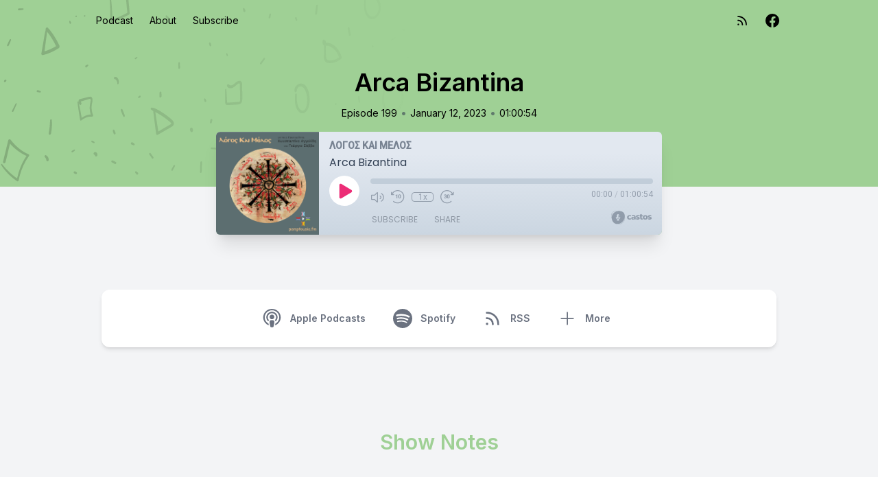

--- FILE ---
content_type: image/svg+xml
request_url: https://logos-kai-melos.castos.com/assets/player/images/icon-pause.svg
body_size: 3
content:
<svg width="19" height="20" viewBox="0 0 19 20" fill="none" xmlns="http://www.w3.org/2000/svg">
<path d="M5.1875 19.25C6.30469 19.25 7.25 18.3477 7.25 17.1875V2.0625C7.25 0.945312 6.30469 0 5.1875 0H2.0625C0.902344 0 0 0.945312 0 2.0625V17.1875C0 18.3477 0.902344 19.25 2.0625 19.25H5.1875ZM18.25 17.1875V2.0625C18.25 0.945312 17.3047 0 16.1875 0H13.0625C11.9023 0 11 0.945312 11 2.0625V17.1875C11 18.3477 11.9023 19.25 13.0625 19.25H16.1875C17.3047 19.25 18.25 18.3477 18.25 17.1875Z" fill="#475569"/>
</svg>


--- FILE ---
content_type: image/svg+xml
request_url: https://logos-kai-melos.castos.com/assets/player/images/icon-play.svg
body_size: 22
content:
<svg width="20" height="23" viewBox="0 0 20 23" fill="none" xmlns="http://www.w3.org/2000/svg">
<path d="M18.3062 9.73773L3.64581 0.981279C2.438 0.265608 0.647095 0.981279 0.647095 2.70731V20.2202C0.647095 21.8199 2.31305 22.7882 3.64581 21.9883L18.3062 13.2319C19.5973 12.432 19.5973 10.5376 18.3062 9.73773Z" fill="#EC2D76"/>
</svg>
